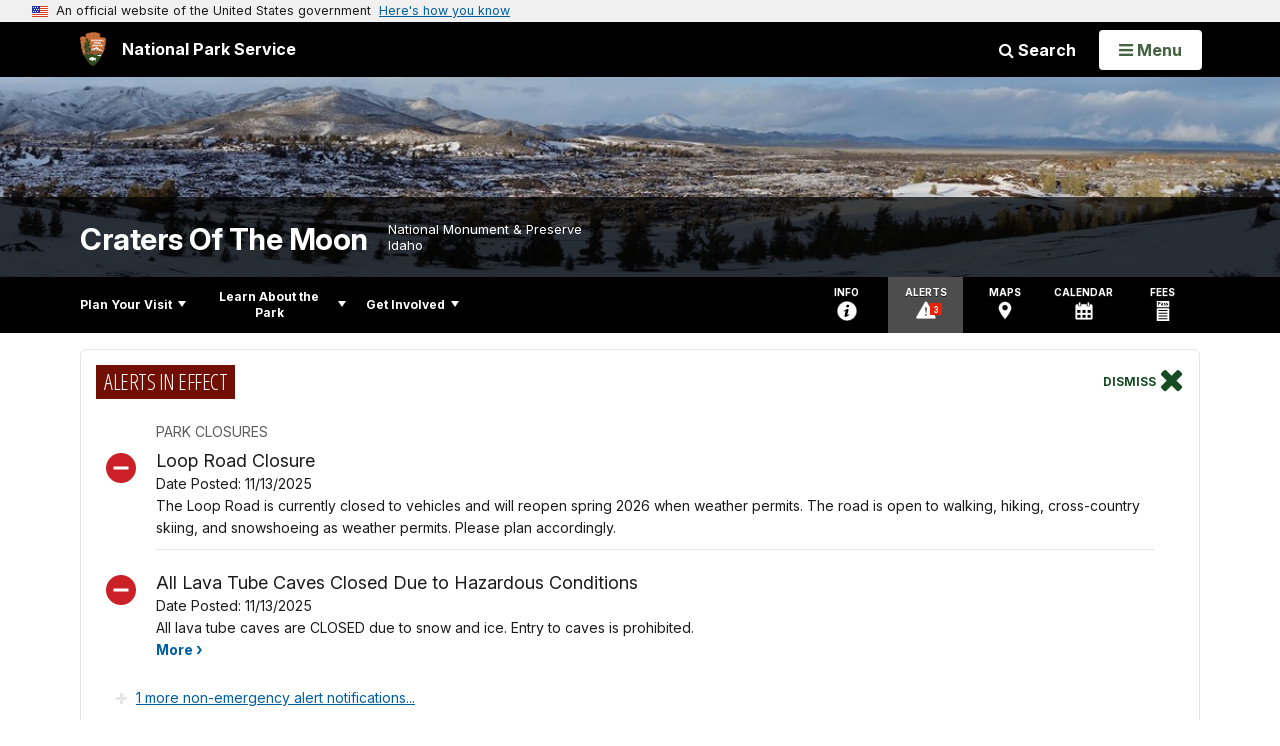

--- FILE ---
content_type: text/html;charset=UTF-8
request_url: https://www.nps.gov/crmo/learn/nature/reptiles.htm
body_size: 17183
content:
<!doctype html> <html lang="en" class="no-js"> <!-- Content Copyright National Park Service -->
<!-- JavaScript & DHTML Code Copyright &copy; 1998-2025, PaperThin, Inc. All Rights Reserved. --> <head> <meta content="IE=edge" http-equiv="X-UA-Compatible"> <title>Reptiles - Craters Of The Moon National Monument & Preserve (U.S. National Park Service)</title> <script>
var jsDlgLoader = '/crmo/learn/nature/loader.cfm';
var jsSiteResourceLoader = '/cs-resources.cfm?r=';
var jsSiteResourceSettings = {canCombine: false, canMinify: false};
</script>
<!-- beg (1) PrimaryResources -->
<script src="/ADF/thirdParty/jquery/jquery-3.6.js"></script><script src="/ADF/thirdParty/jquery/migrate/jquery-migrate-3.4.js"></script><script src="/commonspot/javascript/browser-all.js"></script>
<!-- end (1) PrimaryResources -->
<!-- beg (2) SecondaryResources -->
<!-- end (2) SecondaryResources -->
<!-- beg (3) StyleTags -->
<link rel="stylesheet" href="/common/commonspot/templates/assets/css/commonspotRTE.css" type="text/css" />
<!-- end (3) StyleTags -->
<!-- beg (4) JavaScript -->
<script>
<!--
var gMenuControlID = 0;
var menus_included = 0;
var jsSiteID = 1;
var jsSubSiteID = 3926;
var js_gvPageID = 120322;
var jsPageID = 120322;
var jsPageSetID = 0;
var jsPageType = 0;
var jsSiteSecurityCreateControls = 0;
var jsShowRejectForApprover = 1;
// -->
</script><script>
var jsDlgLoader = '/crmo/learn/nature/loader.cfm';
var jsSiteResourceLoader = '/cs-resources.cfm?r=';
var jsSiteResourceSettings = {canCombine: false, canMinify: false};
</script>
<!-- end (4) JavaScript -->
<!-- beg (5) CustomHead -->
<!-- override ParkSite from Standard Template-->
<meta charset="utf-8">
<link href="/common/commonspot/templates/images/icons/favicon.ico" rel="shortcut icon">
<meta http-equiv="Pragma" content="no-cache" />
<meta http-equiv="Expires" content="0" />
<meta name="viewport" content="width=device-width, initial-scale=1.0">
<!--[if gt IE 8]>
<script src="/common/commonspot/templates/assets/js/app.early.min.js?v=20230112"></script>
<link href="/common/commonspot/templates/assets/css/split-css/main.min.css?v=2rpz-n03cpj" media="screen, print" rel="stylesheet">
<link href="/common/commonspot/templates/assets/css/split-css/main-min-blessed1.css" media="screen, print" rel="stylesheet">
<![endif]-->
<!--[if lt IE 9]>
<script src="https://oss.maxcdn.com/libs/html5shiv/3.7.0/html5shiv.js"></script>
<script src="https://oss.maxcdn.com/libs/respond.js/1.4.2/respond.min.js"></script>
<script src="/common/commonspot/templates/assets/js/app.early.min.js?v=20230112"></script>
<link href="/common/commonspot/templates/assets/css/split-css/main.min.css?v=2rpz-n03cpj" media="screen, print" rel="stylesheet">
<link href="/common/commonspot/templates/assets/css/split-css/main-min-blessed1.css" media="screen, print" rel="stylesheet">
<![endif]-->
<!--[if !IE]> -->
<script src="/common/commonspot/templates/assets/js/app.early.min.js?v=20230112"></script>
<script src="/common/commonspot/templates/js/uswds/uswds-init.js"></script>
<link href="/common/commonspot/templates/assets/css/main.min.css?v=20230112" media="screen, print" rel="stylesheet">
<!-- <![endif]-->
<link href='//fonts.googleapis.com/css?family=Open+Sans:700,600,400|Open+Sans+Condensed:300,700' rel='stylesheet' type='text/css'>
<link rel="manifest" href="/manifest.json" crossorigin="use-credentials" />
<meta name="apple-itunes-app" content="app-id=1549226484, app-argument=https://apps.apple.com/us/app/national-park-service/id1549226484">
<style>
table#cs_idLayout2,
table#cs_idLayout2 > tbody,
table#cs_idLayout2 > tbody > tr,
table#cs_idLayout2 > tbody > tr >  td
{
display: block;
border-collapse:separate;
}
</style>
<script src='/common/commonspot/templates/js/federated-analytics-uav1.js?ver=true&agency=DOI&subagency=NPS&exts=rtf,odt,ods,odp,brf&dclink=true&enhlink=true' id='_fed_an_ua_tag'></script>
<meta property="og:type" content="website" />
<!-- not view page: /crmo/learn/nature/reptiles.htm -->
<meta property="og:title" content="Reptiles - Craters Of The Moon National Monument & Preserve (U.S. National Park Service)" />
<meta property="og:url" content="https://www.nps.gov/crmo/learn/nature/reptiles.htm" />
<!-- end (5) CustomHead -->
<!-- beg (6) TertiaryResources -->
<meta property="og:image" content="https://www.nps.gov/crmo/learn/nature/images/short-horned-lizard-NPS-photo-Laura-Thomas.jpg" /><meta property="og:image:height" content="1632" /><meta property="og:image:width" content="2213" /><meta property="og:image:alt" content="a small brown lizard with small spikes around the sides of its head and along its body" />
<!-- end (6) TertiaryResources -->
<!-- beg (7) authormode_inlinestyles -->
<link rel="stylesheet" type="text/css" href="/commonspot/commonspot.css" id="cs_maincss">
<!-- end (7) authormode_inlinestyles -->
</head><body class="ParkSite"><span role="navigation" aria-label="Top of page" id="__topdoc__"></span>
<section
class="usa-banner"
aria-label="Official website of the United States government"
>
<div class="usa-accordion">
<header class="usa-banner__header">
<div class="usa-banner__inner">
<div class="grid-col-auto">
<img
aria-hidden="true"
class="usa-banner__header-flag"
src="/common/commonspot/templates/assets/icon/us_flag_small.png"
alt=""
/>
</div>
<div class="grid-col-fill tablet:grid-col-auto" aria-hidden="true">
<p class="usa-banner__header-text">
An official website of the United States government
</p>
<p class="usa-banner__header-action">Here's how you know</p>
</div>
<button
type="button"
class="usa-accordion__button usa-banner__button"
aria-expanded="false"
aria-controls="gov-banner-default"
>
<span class="usa-banner__button-text">Here's how you know</span>
</button>
</div>
</header>
<div
class="usa-banner__content usa-accordion__content"
id="gov-banner-default"
>
<div class="grid-row grid-gap-lg">
<div class="usa-banner__guidance tablet:grid-col-6">
<img
class="usa-banner__icon usa-media-block__img"
src="/common/commonspot/templates/assets/icon/icon-dot-gov.svg"
role="img"
alt=""
aria-hidden="true"
/>
<div class="usa-media-block__body">
<p>
<strong>Official websites use .gov</strong><br />A
<strong>.gov</strong> website belongs to an official government
organization in the United States.
</p>
</div>
</div>
<div class="usa-banner__guidance tablet:grid-col-6">
<img
class="usa-banner__icon usa-media-block__img"
src="/common/commonspot/templates/assets/icon/icon-https.svg"
role="img"
alt=""
aria-hidden="true"
/>
<div class="usa-media-block__body">
<p>
<strong>Secure .gov websites use HTTPS</strong><br />A
<strong>lock</strong> (
<span class="icon-lock"
><svg
xmlns="http://www.w3.org/2000/svg"
width="52"
height="64"
viewBox="0 0 52 64"
class="usa-banner__lock-image"
role="img"
aria-labelledby="banner-lock-description-default"
focusable="false"
>
<title id="banner-lock-title-default">Lock</title>
<desc id="banner-lock-description-default">Locked padlock icon</desc>
<path
fill="#000000"
fill-rule="evenodd"
d="M26 0c10.493 0 19 8.507 19 19v9h3a4 4 0 0 1 4 4v28a4 4 0 0 1-4 4H4a4 4 0 0 1-4-4V32a4 4 0 0 1 4-4h3v-9C7 8.507 15.507 0 26 0zm0 8c-5.979 0-10.843 4.77-10.996 10.712L15 19v9h22v-9c0-6.075-4.925-11-11-11z"
/>
</svg> </span
>) or <strong>https://</strong> means you've safely connected to
the .gov website. Share sensitive information only on official,
secure websites.
</p>
</div>
</div>
</div>
</div>
</div>
</section>
<!--googleoff: index-->
<div tabindex="-1" id="beforeSkipLinks" ></div>
<div class="skip-links" aria-label="short-cut links" role="navigation">
<ul>
<li><a href="#GlobalNav-toggle" aria-label="Skip to global NPS navigation">Skip to global NPS navigation</a></li>
<li><a href="#LocalNav-desktop-nav" aria-label="Skip to this park navigation">Skip to this park navigation</a></li>
<li><a href="#main" aria-label="Skip to the main content">Skip to the main content</a></li>
<li><a href="#ParkFooter" aria-label="Skip to this park information section">Skip to this park information section</a></li>
<li><a href="#GlobalFooter" aria-label="Skip to the footer section">Skip to the footer section</a></li>
</ul>
</div>
<!--googleon: index-->
<!--googleoff: index-->
<div class="AnniversaryBanner" id="anniversary_banner" data-sitecode="crmo" data-sitetype="park"></div>
<div class="PromoBanner"></div>
<!--googleon: index-->
<!--googleoff: index-->
<div class="GlobalHeader usaGlobalHeader" role="banner">
<div class="GlobalHeader__Navbar container">
<a class="GlobalHeader__Branding me-auto link-white" href="/">
<img src="/theme/assets/dist/images/branding/logo.png"
alt=""
width="80"
height="106"
class="GlobalHeader__Branding__Arrowhead img-fluid">
<span class="GlobalHeader__Branding__Text">
National Park Service
</span>
</a>
<a href="#GlobalFooterSearchInput"
class="GlobalHeader__FooterSearchLink js-scrollTo link-white">
<i class="fa fa-search"></i>
<span class="visually-hidden">Search</span>
</a>
<form id="GlobalHeaderSearch"
class="GlobalHeader__Search"
action="/search/"
method="GET"
role="search">
<button type="button"
data-bs-toggle="collapse"
data-bs-target="#GlobalHeaderSearchCollapse"
aria-expanded="false"
aria-controls="GlobalHeaderSearchCollapse">
<i class="fa fa-search"></i>
Search
</button>
<div id="GlobalHeaderSearchCollapse"
class="collapse collapse-horizontal"
role="presentation">
<div>
<input class="form-control me-2"
type="text"
autocomplete="off"
name="query"
placeholder="Keyword Search"
required
aria-label="Search text">
<div class="GlobalSearch-suggestions"></div>
<button class="usa-button usa-button--outline usa-button--inverse me-2" data-scope="site" type="submit">
This Site
</button>
<button class="usa-button usa-button--outline usa-button--inverse" data-scope="all" type="submit">
All NPS
</button>
</div>
</div>
<input type="hidden"
name="sitelimit"
value="www.nps.gov/crmo">
<input type="hidden" name="affiliate" value="nps">
</form>
</div>
<nav id="GlobalNav" class="GlobalNav">
<h1 id="GlobalNavButtonContainer" class="usaGlobalNavButtonContainer">
<button type="button"
id="GlobalNav-toggle"
class="usa-button usa-button--inverse-fill"
data-bs-toggle="collapse"
data-bs-target="#GlobalNavCollapse"
aria-controls="GlobalNavCollapse"
aria-expanded="false"
aria-label="Open Menu">
<span class="GlobalNav__Toggle__Text GlobalNav__Toggle__Text--closed">
<i class="fa fa-bars"></i>
<span class="visually-hidden">Open</span>
Menu
</span>
<span class="GlobalNav__Toggle__Text GlobalNav__Toggle__Text--open">
<i class="fa fa-close"></i>
Close
<span class="visually-hidden">Menu</span>
</span>
</button>
</h1>
<div id="GlobalNavCollapse" class="collapse">
<div class="container">
<p class="GlobalNav__LanguageInfo">
</p>
<h2 class="GlobalNav__SectionHeading GlobalNav__SectionHeading--green" hidden>
Explore This Park
</h2>
<ul id="GlobalNavListLocal" class="GlobalNav__List" hidden></ul>
<h2 class="GlobalNav__SectionHeading GlobalNav__SectionHeading--blue">
Explore the National Park Service
</h2>
<ul id="GlobalNavList" class="GlobalNav__List"></ul>
</div>
</div>
</nav>
</div>
<!--googleon: index-->
<div id="myModal" class="modal refreshableModal" tabindex="-1" aria-labelledby="exitModalLabel" aria-hidden="true">
<div class="modal-dialog">
<div class="modal-content">
<div class="modal-header">
<h2 class="modal-title visually-hidden" id="exitModalLabel">Exiting nps.gov</h2>
<button type="button" class="btn-close" data-bs-dismiss="modal" aria-label="Close"></button>
</div>
<div class="modal-body"></div>
<div class="modal-footer">
<button type="button" class="btn btn-secondary" data-bs-dismiss="modal">Cancel</button>
</div>
</div>
</div>
</div>
<div id="cs_control_481716" class="cs_control CS_Element_Schedule"><div  title="" id="CS_Element_BannerContainer"><div id="gridRow_1_1_481716" class="cs_GridRow"><div id="gridCol_1_1_1_1_481716" class="cs_GridColumn"><div id="cs_control_830326" class="cs_control CS_Element_CustomCF"><div id="CS_CCF_120322_830326">
<script>
window.addEventListener('load', (event) => {
NPS.utility.updateBannerImageFromJSON( "crmo" );
});
</script>
<header id="HERO" class="Hero Hero--Ribbon -secondary">
<div id="HeroBanner" class="HeroBanner ">
<div class="HeroBanner__TitleContainer">
<div class="container">
<a href="&#x2f;crmo&#x2f;"
class="HeroBanner__Title"
>Craters Of The Moon</a>
<div class="HeroBanner__Subtitle" role="presentation">
<span class="Hero-designation" >National Monument & Preserve</span>
<span class="Hero-location" >
Idaho
</span>
</div>
</div>
</div>
<div class="picturefill-background"
role="img"
style="background-image: url('/common/uploads/banner_image/pwr/secondary/F3516778-D6A7-9B48-1C14694D63326251.jpg?mode=crop&quality=90&width=1024&height=200');background-position 50% 0%;" aria-label="Snow dusts a lava landscape. ">
<span data-src="/common/uploads/banner_image/pwr/secondary/F3516778-D6A7-9B48-1C14694D63326251.jpg?mode=crop&quality=90&width=1200&height=200"
data-media="(min-width: 1024px)"></span>
<span data-src="/common/uploads/banner_image/pwr/secondary/F3516778-D6A7-9B48-1C14694D63326251.jpg?mode=crop&quality=90&width=2400&height=400"
data-media="(min-width: 1024px) and (min-resolution: 144dppx)"></span>
<span data-src="/common/uploads/banner_image/pwr/secondary/F3516778-D6A7-9B48-1C14694D63326251.jpg?mode=crop&quality=90&width=2400&height=400"
data-media="(min-width: 1024px) and (-webkit-min-device-pixel-ratio: 1.5)"></span>
<span data-src="/common/uploads/banner_image/pwr/secondary/F3516778-D6A7-9B48-1C14694D63326251.jpg?mode=crop&quality=90&width=2400&height=400"
data-media="(min-width: 1440px)"></span>
</div>
</div>
</header>
</div></div><div id="cs_control_481855" class="cs_control CS_Element_CustomCF"><div id="CS_CCF_120322_481855"> </div></div></div></div></div></div>
<div id="Park-header">
<div class="container">
<div class="pull-left">
<!--googleoff: index-->
<nav id="LocalNav-desktop-nav" role="navigation">
<div id="cs_control_699042" class="cs_control CS_Element_CustomCF"><div id="CS_CCF_120322_699042"><div id="cs_control_481717" class="cs_control CS_Element_Custom"><!-- _CSDPFID=120322|120322=_CSDPFID -->
<style type="text/css">
div.ColumnMain #npsNav h2 { display:none }
</style>
<!-- nav -->
<!--googleoff: index-->
<div id="npsNav" class="733A906C-B67F-6676-BBA6B82666C4F461">
<ul id="LocalNav" class="sm sm-nps"></ul>
</div>
<!--googleon: index-->
<script>
jQuery(document).ready(function() {
NPS.display.outputNav('/crmo','/crmo/learn/nature/reptiles.htm','read');
});
</script>
</div></div></div>
</nav>
<!--googleon: index-->
<script>
(function ($) {
// Hide park home
$("#LocalNav-desktop-nav ul li a:contains('Park Home')")
.parent()
.hide();
// Hide park home
$("li#LocalNav-mobile ul li a:contains('Park Home')")
.parent()
.hide();
$("ul#LocalNav > li > a")
.wrap("<div class='top-lvl-item-container'>")
.wrap("<div class='top-lvl-item'>");
})(jQuery);
</script>
</div>
<!--googleoff: index-->
<div class="Utility-nav">
<div id="UtilityNav" class="UtilityNav" role="navigation">
<ul>
<li>
<a href="/crmo/planyourvisit/basicinfo.htm">
<span class="UtilityNav-text">Info</span>
<svg class="icon"
role="presentation"
focusable="false">
<use xmlns:xlink="http://www.w3.org/1999/xlink" xlink:href="/common/commonspot/templates/assets/sprite.symbol.svg#info" />
</svg>
</a>
</li>
<li class="UtilityNav__Alerts">
<a href="/crmo/planyourvisit/conditions.htm">
<span class="UtilityNav-text">Alerts</span>
<span class="UtilityNav-badge"></span>
<svg class="icon"
role="presentation"
focusable="false">
<use xmlns:xlink="http://www.w3.org/1999/xlink" xlink:href="/common/commonspot/templates/assets/sprite.symbol.svg#alert" />
</svg>
</a>
</li>
<li>
<a href="/crmo/planyourvisit/maps.htm">
<span class="UtilityNav-text">Maps</span>
<svg class="icon"
role="presentation"
focusable="false">
<use xmlns:xlink="http://www.w3.org/1999/xlink" xlink:href="/common/commonspot/templates/assets/sprite.symbol.svg#location" />
</svg>
</a>
</li>
<li>
<a href="/crmo/planyourvisit/calendar.htm">
<span class="UtilityNav-text">Calendar</span>
<svg class="icon"
role="presentation"
focusable="false">
<use xmlns:xlink="http://www.w3.org/1999/xlink" xlink:href="/common/commonspot/templates/assets/sprite.symbol.svg#calendar" />
</svg>
</a>
</li>
<li>
<a href="/crmo/planyourvisit/fees.htm">
<span class="UtilityNav-text">Fees</span>
<svg class="icon"
role="presentation"
focusable="false">
<use xmlns:xlink="http://www.w3.org/1999/xlink" xlink:href="/common/commonspot/templates/assets/sprite.symbol.svg#fee-22" />
</svg>
</a>
</li>
</ul>
</div>
</div>
<!--googleon: index-->
</div>
</div>
<div class="container">
<div id="AlertsNotification"
aria-label="Alerts Notification"
data-site-code="crmo"
role="dialog"
class="AlertsNotification">
<div class="AlertsNotification__Status visually-hidden" aria-live="polite" role="status">Loading alerts</div>
<div class="collapse">
<div class="AlertsNotification__Panel">
<div class="AlertsNotification__Header">
<h2 id="AlertsNotificationHeading" class="Tag">Alerts In Effect</h2>
<button type="button" class="AlertsNotification__DismissButton" aria-label="Dismiss">
Dismiss
<i class="fa fa-times"></i>
</button>
<span class="hr clearfix"></span>
</div>
<div id="AlertsNotificationBody" class="AlertsNotification__Body">
<div class="AlertsNotification__MoreLinkContainer">
<i class="fa fa-plus"></i>
<a id="AlertsNotificationMoreLink"
class="AlertsNotification__MoreLink"
href="/crmo/planyourvisit/conditions.htm"
tabindex="-1">
more information on current conditions...
</a>
</div>
</div>
<div class="AlertsNotification__Footer">
<ul class="usa-button-group">
<li class="usa-button-group__item">
<button class="AlertsNotification__DismissButton usa-button usa-button--outline"
type="button"
aria-label="Dismiss Alerts Notification">
Dismiss
</button>
</li>
<li class="usa-button-group__item">
<a href="/crmo/planyourvisit/conditions.htm"
class="usa-button usa-button--outline">View all alerts</a>
</li>
</ui>
</div>
</div>
</div>
</div>
</div>
<script type="text/javascript">
jQuery(document).ready(function() {
setTimeout( function() {
NPS.display.showAdminTools( 0 );
} ,10);
});
</script>
<div id="main" role="main" class="MainContent">
<style>
#modal-contact-us .modal-body { padding-top: 0px; }
.modal-header { border:none; }
</style>
<div class="modal fade" id="modal-contact-us" tabindex="-1" aria-labelledby="modal-contact-us-label">
<div class="modal-dialog">
<div class="modal-content">
<div class="modal-header">
<h4 class="modal-title visually-hidden" id="modal-contact-us-label">Contact Us</h4>
<button type="button" class="btn-close" data-bs-dismiss="modal" aria-label="Close"></button>
</div>
<div class="modal-body">
<iframe frameborder="0" id="modal-contact-us-iframe" width="100%" height="100%" title="Contact Us"></iframe>
</div>
</div>
</div>
</div>
<div id="adminTools"></div>
<div class="container">
<div class="ColumnGrid row">
<!--googleoff: index-->
<div class="container">
<nav class="usa-breadcrumb" aria-label="Breadcrumbs" style="display: none;">
<ol id="breadcrumbs" class="usa-breadcrumb__list"></ol>
</nav>
</div>
<!--googleon: index-->
<div class="ColumnMain col-sm-12">
<div class="ContentHeader text-content-size">
<h1 class="page-title">Reptiles</h1>
</div>
<div class="row">
<div class="col-sm-12">
<div id="cs_control_2" class="cs_control CS_Element_Layout"><table id="cs_idLayout2" cellpadding="0" cellspacing="0" class="CS_Layout_Table" width="100%" summary=""><tr class="CS_Layout_TR"><td id="cs_idCell2x1x1" class="CS_Layout_TD" width="100%">
<div id="cs_control_120323" class="cs_control CS_Element_Custom"><style>blockquote {border-left: 5px solid #fff;}</style>
<div class="Component ArticleTextGroup TextWrapped clearfix">
<figure class="-right">
<picture>
<source type="image/webp" srcset="/crmo/learn/nature/images/short-horned-lizard-NPS-photo-Laura-Thomas.jpg?maxwidth=650&autorotate=false&quality=78&format=webp">
<img alt="a small brown lizard with small spikes around the sides of its head and along its body" src="/crmo/learn/nature/images/short-horned-lizard-NPS-photo-Laura-Thomas.jpg?maxwidth=650&autorotate=false" title="Short-horned lizard"  >
</picture>
<figcaption>Lizards found in the park such as the short-horned lizard are small in size. <p class="figcredit">NPS Photo / Laura Thomas</p></figcaption>
</figure><!-- floating-image alignment  -->
<p>When thinking of desert animals, reptiles often come to mind first. 13 species of reptiles (seven snakes and six lizards) are found at Craters of the Moon. Although often not appreciated and sometimes feared, they play an important role in the high desert ecosystem. Both lizards and snakes help control insect and rodent populations and also serve as potential meals for <a href="/crmo/learn/nature/birds.htm" id="CP___PAGEID=120309,birds.htm,3926|">birds</a>, <a href="/crmo/learn/nature/mammals.htm" id="CP___PAGEID=120317,mammals.htm,3926|">mammals</a>, and larger reptiles.<br />
<br />
All reptiles are cold-blooded, or “ectothermic,” regulating body temperature through its environment rather than internally. A reptile’s metabolic rate is very low, but so are its energy needs. Since keeping warm in the desert does not require much work, reptiles are well adapted to this <a href="/crmo/learn/nature/environmentalfactors.htm" id="CP___PAGEID=120170,environmentalfactors.htm,3926|">environment</a>. The little energy they do generate can be used for reproduction and finding food instead of heating and cooling. Of course, there are limitations to this type of adaptation. Since they cannot pant or sweat, reptiles are not able to endure extremely high temperatures without shade. They also cannot endure freezing temperatures. When it is cold, they hibernate or become inactive.<br />
<br />
Summer visitors to Craters of the Moon can see lizards from many of the trails. Reptiles are the most active once the sun heats the black basalt and increases their body temperatures. They are usually visible sunbathing on rocks or chasing insects with their lightning-quick reflexes. Lizards found here include two species of horned lizard, the sagebrush lizard, and the Western skink.<br />
<br />
Most of the snakes found at Craters of the Moon are harmless and nocturnal. The Western or prairie rattlesnake is rarely seen and mostly active at night. Although venomous, these snakes are not aggressive and usually avoid confrontation if given plenty of space. Gopher snakes are the most common snake seen in the park and are often mistaken for rattlesnakes due to their similar appearance. Both young and adult gopher snakes will mimic rattlesnake behavior when threatened. This even includes vibrating their tails in dead leaves to create a rattling noise.<br />
<br />
As with all park wildlife, remember to respect an animal's space and appreciate them from a distance. Do not handle wildlife.</p>
</div></div>
<div id="cs_spacer_6221535" class="CS_Layout_SpacingHeight" style="line-height:1;"> </div>
<div id="cs_control_6221535" class="cs_control CS_Element_Custom">
<link rel="stylesheet" type="text/css" href="//irmafiles.nps.gov/IRMARestWidgets/css/npspecies.css" media="all" />
<style>
input:focus,
button:focus,
select:focus,
td.npsCategory:focus,
td.npsOrder:focus,
td.npsFamily:focus,
td.npsScientificName:focus,
td.npsCommonNames:focus,
td.npsOccurrence:focus,
td.npsOccurrenceTags:focus,
td.npsAbundance:focus,
td.npsNativeness:focus {
outline: none;
-webkit-box-shadow: inset 0px 0px 5px 1px #916800;
-moz-box-shadow:    inset 0px 0px 5px 1px #916800;
box-shadow:         inset 0px 0px 5px 1px #916800;
}
a:focus {
outline: none;
-webkit-box-shadow: 0px 0px 5px 1px #916800;
-moz-box-shadow:    0px 0px 5px 1px #916800;
box-shadow:         0px 0px 5px 1px #916800;
}
#flying-focus {
position: absolute;
margin: 0;
background: transparent;
-webkit-transition-property: left, top, width, height;
transition-property: left, top, width, height;
-webkit-transition-timing-function: cubic-bezier(0,1,0,1);
transition-timing-function: cubic-bezier(0,1,0,1);
visibility: hidden;
pointer-events: none;
box-shadow: 0 0 2px 3px #916800, 0 0 2px #916800 inset; border-radius: 2px;
}
#flying-focus.flying-focus_visible {
visibility: visible;
z-index: 9999;
}
.flying-focus_target {
outline: 2px solid #916800 !important;
}
/* https://stackoverflow.com/questions/71074/how-to-remove-firefoxs-dotted-outline-on-buttons-as-well-as-links/199319 */\
.flying-focus_target::-moz-focus-inner {
border: 0 !important;
}
/* Replace it with @supports rule when browsers catch up */
@media screen and (-webkit-min-device-pixel-ratio: 0) {
#flying-focus {
box-shadow: none;
outline: 5px auto #916800;
outline-offset: -3px;
}
}
</style>
<script src="/common/commonspot/templates/js/flying-focus.js"></script>
<script src="//irmafiles.nps.gov/IRMARestWidgets/npsWidgetDSGlobals.js"></script>
<script src="//irmafiles.nps.gov/IRMARestWidgets/npsWidgetNPSpecies.js"></script>
<style>
.npspeciesDiv {
clear: both;
margin: 0 0 10px 0;
width: 100%;
overflow: auto;
}
.npspeciesDiv h3{
float: left;
margin: 0;
}
#npsNPSpeciesDisplay {
width: 100%;
}
#srchCategory, #srchPark {
/* JBF - centennial mods to select box styles */
max-width: 200px;
display:inline;
margin-left:15px;
}
</style>
<div aria-labelledby="modal-definitions-label" class="modal" id="modal-definitions" role="dialog">
<div class="modal-dialog">
<div class="modal-content">
<div class="modal-header">
<button aria-hidden="true" class="close" data-dismiss="modal" type="button">×</button>
<h4 class="sr-only" id="modal-definitions-label">Species Attribute Definitions</h4>
</div>
<div class="modal-body" style="overflow: auto">
<h3>Definitions</h3>
<p><strong>Occurrence</strong></p>
<p>Occurrence values are defined below. One or more <a class="linktext" href="#OccurrenceTags">Occurrence Tags</a> may be associated with each Occurrence value.</p>
<p><strong style="color: #5E7630;">Present:</strong> Species occurs in park; current, reliable evidence available.</p>
<p><strong style="color: #5E7630;">Probably Present:</strong> High confidence species occurs in park but current, verified evidence needed.</p>
<p><strong style="color: #5E7630;">Unconfirmed:</strong> Species is attributed to park but evidence is weak or absent.</p>
<p><strong style="color: #5E7630;">Not In Park:</strong> Species is not known to occur in park.</p>
<hr>
<p><strong><a name="OccurrenceTags"></a>Occurrence Tags</strong></p>
<p><strong style="color: #5E7630;">Adjacent:</strong> Species is known to occur in areas near to or contiguous with park boundaries.</p>
<p><strong style="color: #5E7630;">False Report:</strong> Species was reported to occur within the park, but current evidence indicates the report was based on misidentification, a taxonomic concept no longer accepted, or other similar problem of error or interpretation.</p>
<p><strong style="color: #5E7630;">Historical:</strong> Species' historical occurrence in park is documented. Assigned based on judgment as opposed to determination based on age of the most recent evidence.</p>
<hr>
<p><strong>Abundance</strong></p>
<p><strong style="color: #5E7630;">Abundant:</strong> </p>
<ul class="listno-bullet">
<li class="listtext"><strong>Animals:</strong> May be seen daily, in suitable habitat and season, and counted in relatively large numbers.</li>
<li class="listtext"><strong>Plants:</strong> Large number of individuals; wide ecological amplitude or occurring in habitats covering a large portion of the park.</li>
</ul>
<p><strong style="color: #5E7630;">Common:</strong> </p>
<ul class="listno-bullet">
<li class="listtext"><strong>Animals:</strong> May be seen daily, in suitable habitat and season, but not in large numbers.</li>
<li class="listtext"><strong>Plants:</strong> Large numbers of individuals predictably occurring in commonly encountered habitats but not those covering a large portion of the park.</li>
</ul>
<p><strong style="color: #5E7630;">Uncommon:</strong> </p>
<ul class="listno-bullet">
<li class="listtext"><strong>Animals:</strong> Likely to be seen monthly in appropriate habitat and season. May be locally common.</li>
<li class="listtext"><strong>Plants:</strong> Few to moderate numbers of individuals; occurring either sporadically in commonly encountered habitats or in uncommon habitats.</li>
</ul>
<p><strong style="color: #5E7630;">Rare:</strong> </p>
<ul class="listno-bullet">
<li class="listtext"><strong>Animals:</strong> Present, but usually seen only a few times each year.</li>
<li class="listtext"><strong>Plants:</strong> Few individuals, usually restricted to small areas of rare habitat.</li>
</ul>
<p><strong style="color: #5E7630;">Occasional:</strong> </p>
<ul class="listno-bullet">
<li class="listtext"><strong>Animals:</strong> Occurs in the park at least once every few years, varying in numbers, but not necessarily every year.</li>
<li class="listtext"><strong>Plants:</strong> Abundance variable from year to year (e.g., desert plants).</li>
</ul>
<p><strong style="color: #5E7630;">Unknown:</strong> Abundance unknown</p>
<hr>
<p><strong>Nativeness</strong></p>
<p><strong style="color: #5E7630;">Native:</strong> Species naturally occurs in park or region.</p>
<p><strong style="color: #5E7630;">Non-native:</strong> Species occurs on park lands as a result of deliberate or accidental human activities.</p>
<p><strong style="color: #5E7630;">Unknown:</strong> Nativeness status is unknown or ambiguous.</p>
</div>
</div>
</div>
</div>
<div aria-labelledby="modal-differences-label" class="modal" id="modal-differences" role="dialog">
<div class="modal-dialog">
<div class="modal-content">
<div class="modal-header">
<button aria-hidden="true" class="close" data-dismiss="modal" type="button">×</button>
<h4 class="sr-only" id="modal-differences-label">List Differences</h4>
</div>
<div class="modal-body" style="overflow: auto">
<p>The <strong style="color: #5E7630;">Checklist</strong> contains only those species that are designated as "present" or "probably present" in the park.</p>
<p>The <strong style="color: #5E7630;">Full List</strong> includes all the checklist species in addition to species that are unconfirmed, historically detected, or incorrectly reported as being found in the park. The full list also contains species that are "in review" because their status in the park hasn't been fully determined. Additional details about the status of each species is included in the full list.</p>
<p>The checklist will almost always contain fewer species than the full list.</p>
</div>
</div>
</div>
</div>
<div class="npspeciesDiv">
<h3>Select a Park:</h3>
<select class="form-control" id="srchPark" tabindex="1">
<option value="CRMO" selected>Craters Of The Moon National Monument & Preserve</option>
</select>
</div>
<div class="npspeciesDiv">
<h3>Select a Species Category (optional): </h3>
<select class="form-control" id="srchCategory" tabindex="2">
<option value="Amphibian,Bird,Fish,Mammal,Reptile,Vascular Plant" selected="selected"> All </option>
<option value="Amphibian" > Amphibians </option>
<option value="Bird" > Birds </option>
<option value="Fish" > Fish </option>
<option value="Mammal" > Mammals </option>
<option value="Reptile" > Reptiles </option>
<option value="Vascular Plant" > Vascular Plants </option>
</select>
</div>
<div class="npspeciesDiv">
<button class="btn btn-primary" id="srchCheckButton" type="button" name="checklist" alt="List of species that are present or probably present in the park" title="List of species that are present or probably present in the park" tabindex="3">Get Checklist</button>
<button class="btn btn-primary"  id="srchDetailButton" type="button" name="fulllist" alt="Includes species that are on the checklist, species that are unconfirmed or in review, and additional status information" title="Includes species that are on the checklist, species that are unconfirmed or in review, and additional status information" tabindex="4">Get Full List</button>
<a href="#" class="modalDifferences" id="modalDifferences" tabindex="5">List Differences</a>
</div>
<div class="npspeciesDiv">
<p><span id="npsSpeciesTableLoaded"></span><a href="#" class="modalDefinitions" id="modalDefinitions" style="display:none;" tabindex="6">Species attribute definitions</a></p>
<div id="npsAjaxStatusDisplay"><em class="Formula">Search results will be displayed here.</em></div>
<div id="npsNPSpeciesDisplay" class="table-wrapper"></div>
<p><br>Visit <a href="https://irma.nps.gov/NPSpecies/" id="NPSpeciesLink" target="_blank" tabindex="6">NPSpecies</a> for more comprehensive information and advanced search capability. Have a suggestion or comment on this list? <a href="https://irma.nps.gov/NPSpecies/Suggest" id="NPSpeciesContactLink" target="_blank" tabindex="7">Let us know</a>.</p>
</div>
<script type="text/javascript">
jQuery(document).ready(function () {
jQuery('#srchCheckButton').click(function () {
// Now set up the configuration options for the widget:
var config = new npswidgets.NPSpeciesConfig(this.name);
config.IncludeTooltip = false;
// all available columns for NPSpecies checklist widget results
// set to true to see column - set to false to hide column
config.IncludeSpeciesId = false;
config.IncludeUnitCode = false;
config.IncludeCategory = true;
config.IncludeOrder = true;
config.IncludeFamily = true;
config.IncludeTaxaCode = false;
config.IncludeSciName = true;
config.IncludeCommonName = true;
config.IncludeSynonyms = true;
config.IncludeOccurrence = true;
config.IncludeOccurrenceTags = true;
executeSearch(config);
disableSubmitButtons();
});
jQuery('#srchDetailButton').click(function () {
// Now set up the configuration options for the widget:
var config = new npswidgets.NPSpeciesConfig(this.name);
config.IncludeTooltip = false;
// all available columns for NPSpecies full list with details widget results
// set to true to see column - set to false to hide column
config.IncludeSpeciesId = false;
config.IncludeUnitCode = false;
config.IncludeCategory = true;
config.IncludeOrder = true;
config.IncludeFamily = true;
config.IncludeTaxaCode = false;
config.IncludeSciName = true;
config.IncludeCommonName = true;
config.IncludeSynonyms = true;
config.IncludeOccurrence = true;
config.IncludeOccurrenceTags = true;
config.IncludeAbundance = true;
config.IncludeNativeness = true;
config.IncludeNativenessTags = false;
config.IncludeRecordStatus = false;
config.IncludeNPSTags = false;
config.IncludeParkTags = false;
config.IncludeReferences = false;
config.IncludeObservations = false;
config.IncludeVouchers = false;
config.IncludeTEStatus = false;
config.IncludeStateStatus = false;
config.IncludeOzoneStatus = false;
config.IncludeGRank = false;
config.IncludeSRank = false;
executeSearch(config);
disableSubmitButtons();
});
function disableSubmitButtons(){
// disable the submit buttons
jQuery('#srchCheckButton').prop('disabled', true);
jQuery('#srchDetailButton').prop('disabled', true);
// log it: console.log('Disabled #srchCheckButton & #srchDetailButton');
}
function enableSubmitButtons(){
// enable the submit buttons
jQuery('#srchCheckButton').prop('disabled', false);
jQuery('#srchDetailButton').prop('disabled', false);
// log it: console.log('Enabled #srchCheckButton & #srchDetailButton');
}
function executeSearch(config) {
// the targetElement value below must match the div id value on the page above
var targetElement = jQuery('#npsNPSpeciesDisplay');
// the statusElement value below must match the div id value on the page above
var statusElement = jQuery('#npsAjaxStatusDisplay');
// Before we call REST, which is an asynchronous operation,
// provide some indication to the user that data is loading from a remote source;
// (The global ajax event handlers will hide it when the ajax call has completed).
targetElement.html('');
// log it: console.log('target div length: ' + targetElement.html().length);
statusElement.html('<em class="Formula">Loading results...</em>').show();
// Get the search text from the input box, or if empty, use 'elk romo' as a sample default.
var srchPark = jQuery('#srchPark').val().toUpperCase();
var srchCategory = jQuery('#srchCategory').val();
if (!srchCategory) {
srchCategory = '';
jQuery('#srchCategory').val(srchCategory);
}
// sort order for widget results
var sortList = 'cofs';
config.Park = srchPark;
config.Category = srchCategory;
config.SortOrder = sortList;
// And invoke the operation which will execute the REST query and
// format the results into a NPSpecies area
npswidgets.SetNPSpeciesHtml(targetElement, config, statusElement);
// console.log('Executing Search ...');
checkContainer();
}
function checkContainer () {
if(jQuery('#npsNPSpeciesDisplay').html().length > 0){
// console.log('Search Results Loaded');
// enable the submit buttons
enableSubmitButtons();
// if the data has loaded into the widget, let's show the link
jQuery('#modalDefinitions').show();
// add class to the buttons at the top
jQuery('#npsSpeciesPDF, #npsSpeciesDownload').addClass('btn btn-primary');
// focus on the table's first span
jQuery('#npsSpeciesTableLoaded').attr('tabindex', 6);
jQuery('#npsSpeciesTableLoaded').focus();
// add tabindex to the table's buttons
i = 7;
jQuery('.npsSpeciesTable-control button').each(
// start tab order starting at
function () {
jQuery(this).attr('tabindex', i);
// incriment counter
i=i+1;
}
);
startIndex = i;
// console.log('start index = '+startIndex);
// add tabindex to the table body
//jQuery('.npsSpeciesTable-body').attr('tabindex', i+1);
// hack the tab order for 508 compliance
jQuery('.npsSpeciesTable-body td').each(
function () {
jQuery(this).attr('tabindex', i);
i=i+1;
}
);
endIndex = i;
// console.log('start index = '+endIndex);
gridColumns = jQuery('.npsSpeciesTable-header td').length;
// console.log('grid columns: '+gridColumns);
// do something with the esc and arrow keys if navigating in the table.
jQuery('.npsSpeciesTable-body').keydown(function(e) {
focusIndex = jQuery("*:focus").attr('tabindex');
// console.log('focus index: '+focusIndex);
// Get Checklist = 7 columns
// Get Full List = 9 columns
// left arrow pressed
if (e.which == 37){
e.preventDefault();
// console.log('left arrow pressed');
// call arrow responder function
arrowResponder(parseInt(startIndex), parseInt(endIndex), parseInt(focusIndex)-1);
}
// up arrow pressed
if (e.which == 38){
e.preventDefault();
// console.log('up arrow pressed');
arrowResponder(parseInt(startIndex), parseInt(endIndex), parseInt(focusIndex)-parseInt(gridColumns));
}
// right arrow pressed
if (e.which == 39){
e.preventDefault();
// console.log('right arrow pressed');
arrowResponder(parseInt(startIndex), parseInt(endIndex), parseInt(focusIndex)+1);
}
// down arrow pressed
if (e.which == 40){
e.preventDefault();
// console.log('down arrow pressed');
arrowResponder(parseInt(startIndex), parseInt(endIndex), parseInt(focusIndex)+parseInt(gridColumns));
}
// escape key pressed
if (e.which == 27){
e.preventDefault();
// esc should remove you from the table and focus on the first link below it
// console.log('esc key pressed');
if (e.shiftKey){
jQuery('[tabindex=6]').focus();
}else{
jQuery('[tabindex='+i+']').focus();
}
}
if (e.which == 13){
e.preventDefault();
// enter key should double as a click key on tables with links
// are we in a table cell with a link?
if(jQuery('.npsScientificName').is(':focus')) {
window.open(jQuery('[tabindex='+focusIndex+'] a.npsSpeciesLink').attr('href'), '_blank');
}
}
});
function arrowResponder(sIndex, eIndex, fIndex){
// make sure we are dealing with integers (again)
minInt = parseInt(sIndex);
maxInt = parseInt(eIndex);
requestInt = parseInt(fIndex)
// left, right, up or down doesn't matter
// what does matter is if the requested tabindex value (fIndex) lies between the start index (sIndex) and end index (eIndex)
if (requestInt >= minInt && requestInt < maxInt){
// value falls within range, focus there!
jQuery('[tabindex='+requestInt+']').focus();
}
}
// arrow keys should move focus logically
// change tabindex for the trailing links below the table
jQuery('#NPSpeciesLink').attr('tabindex', i);
jQuery('#NPSpeciesContactLink').attr('tabindex', i+1);
} else {
setTimeout(checkContainer, 250); //wait 250 ms, then try again
}
}
jQuery(document).keyup(function(e) {
if (e.which == 27  || (jQuery('.close').is(":focus") && event.which == 13) ) {
if (jQuery('#modal-definitions')) {
jQuery('#modal-definitions').modal('hide');
}
if (jQuery('#modal-differences')) {
jQuery('#modal-differences').modal('hide');
}
}
});
/* allow iFrame to call this.  Since we're not crossdomain we don't have to enable post-message
window.closeDefinitionsModal = function() {
if (jQuery('#modal-definitions')) {
jQuery('#modal-definitions').modal('hide');
}
}
*/
jQuery('.modalDefinitions').click(function(ev) {
ev.preventDefault();
/*
since the ratings modal uses a fixed height, this _setModalDefinitionsHeight isn't really necessary, but you may need it for dynamic heights - NPMap use the following height property:
height: jQuery(window).height() - 85
*/
_setModalDefinitionsHeight= function($body) {
$body = jQuery('#modal-definitions .modal-body');
$body.css({
height: 500
});
};
/*
sets the value for the iFrame to point to.  You could also hardcode the iFrame src in the modal
markup if it's available but this provides flexibility
*/
//var iFrameTarget=jQuery(this).attr('href');
//jQuery("#modal-definitions-iframe").attr('src',iFrameTarget);
jQuery('#modal-definitions').on('shown.bs.modal', function () {
//resize height when it shows
$body = jQuery('#modal-definitions .modal-body');
_setModalDefinitionsHeight($body);
//and focus on it for 508
jQuery("#modal-definitions-iframe").focus();
}).on('hidden.bs.modal', function () {
//don't show the same thing every time you open the modal
jQuery(this).removeData('bs.modal');
}).modal({
//this is the 'key' bit that triggers the modal from the markup
show: true
})
});
jQuery('.modalDifferences').click(function(ev) {
ev.preventDefault();
/*
since the ratings modal uses a fixed height, this _setModalDefinitionsHeight isn't really necessary, but you may need it for dynamic heights - NPMap use the following height property:
height: jQuery(window).height() - 85
*/
_setModalDifferencesHeight= function($body) {
$body = jQuery('#modal-differences .modal-body');
$body.css({
height: 270
});
};
/*
sets the value for the iFrame to point to.  You could also hardcode the iFrame src in the modal
markup if it's available but this provides flexibility
*/
//var iFrameTarget=jQuery(this).attr('href');
//jQuery("#modal-definitions-iframe").attr('src',iFrameTarget);
jQuery('#modal-differences').on('shown.bs.modal', function () {
//resize height when it shows
$body = jQuery('#modal-differences .modal-body');
_setModalDifferencesHeight($body);
//and focus on it for 508
jQuery("#modal-differences-iframe").focus();
}).on('hidden.bs.modal', function () {
//don't show the same thing every time you open the modal
jQuery(this).removeData('bs.modal');
}).modal({
//this is the 'key' bit that triggers the modal from the markup
show: true
})
});
});
</script>
</div>
</td></tr><tr class="CS_Layout_TR"><td id="cs_idCell2x2x1" class="CS_Layout_TD" width="100%"><img src="/commonspot/images/clear.gif" width="1" height="1" alt="" style="display:block;" /></td></tr><tr class="CS_Layout_TR"><td id="cs_idCell2x3x1" class="CS_Layout_TD" width="100%"><img src="/commonspot/images/clear.gif" width="1" height="1" alt="" style="display:block;" /></td></tr>
</table></div>
</div><!-- col-sm-12 -->
</div><!-- row -->
</div><!-- ColumnMain col-sm-9 -->
</div><!-- ColumnGrid row -->
</div><!-- end container -->
<div class="container">
<div class="ColumnGrid row">
<div class="ColumnMain col-sm-12">
<div class="row">
<div class="col-sm-12 text-content-size text-content-style">
<p style="text-align:right;">Last updated: November 3, 2023</p>
</div>
</div>
</div>
</div>
</div>
<!--googleoff: index-->
<div id="ParkFooter" class="ParkFooter">
<h2 class="visually-hidden">Park footer</h2>
<div class="container">
<div class="row">
<div class="col-sm-6">
<div class="ParkFooter-contact">
<h3>Contact Info</h3>
<div class="vcard">
<div class="mailing-address"
itemscope
itemtype="http://schema.org/Place">
<h4 class="org">Mailing Address:</h4>
<div itemprop="address"
itemscope
itemtype="http://schema.org/PostalAddress">
<p class="adr">
<span itemprop="streetAddress"
class="street-address">
Craters of the Moon National Monument and Preserve
<br>1266 Craters Loop Road
<br>P.O. Box 29
</span>
<br>
<span itemprop="addressLocality">
Arco,
</span>
<span itemprop="addressRegion" class="region">
ID
</span>
<span itemprop="postalCode" class="postal-code">
83213
</span>
</p>
</div>
</div>
<h4>Phone:</h4>
<p>
<span itemprop="telephone" class="tel">208 527-1300</span>
</p>
<h4 class="ParkFooter-contactEmail">
<a href="/crmo/contacts.htm" class="carrot-end">
Contact Us
</a>
</h4>
</div>
</div>
</div>
<div class="col-sm-6">
<div class="row">
<div class="col-md-6">
<div class="ParkFooter-tools">
<h3>Tools</h3>
<ul class="row">
<li class="col-xs-6 col-sm-12">
<a href="/crmo/faqs.htm"><i class="fa fa-question-circle"></i>FAQ</a>
</li>
<li class="col-xs-6 col-sm-12">
<a href="/crmo/siteindex.htm"><i class="fa fa-compass"></i>Site Index</a>
</li>
<li class="col-xs-6 col-sm-12">
<a href="/crmo/espanol/index.htm"><i class="fa fa-comment-o"></i>Español</a>
</li>
</ul>
</div>
</div>
<div class="col-md-6">
<div class="ParkFooter-socialLinks">
<h3>Stay Connected</h3>
<ul class="row"></ul>
</div>
</div>
</div> <!-- row -->
</div> <!-- col-sm-6 -->
</div> <!-- row -->
</div> <!-- container -->
</div> <!-- ParkFooter -->
<!--googleon: index-->
<script type="text/javascript">
(function ($) {
function iconElement(name, containerClass, label) {
var element = document.createElementNS('http://www.w3.org/2000/svg', 'svg');
element.setAttribute('class', containerClass);
element.setAttribute('focusable', 'false');
// element.setAttribute('aria-hidden', 'true');
element.setAttribute('aria-label', label);
element.innerHTML = '<use xmlns:xlink="http://www.w3.org/1999/xlink" xlink:href="/common/commonspot/templates/assets/sprite.symbol.svg#' + name + '"></use>';
return element;
}
$(document).ready(function() {
var list = document.querySelector('.ParkFooter-socialLinks ul');
if (!list) return;
var str = 'crmo';
if (str.includes("/")) {
var res = str.split("/");
var newFileURL = '/'+str+'/structured_data_'+res[0]+'_'+res[1]+'.json';
} else {
var newFileURL = '/'+str+'/structured_data_'+str+'.json';
}
var jsonSrc = newFileURL;
$.getJSON(jsonSrc, function (data) {
var hasSocialMedia = 0;
var listItem = document.createElement('li');
listItem.setAttribute('class', 'col-2 col-md-4 col-lg-2');
if (data.facebookURL) {
var facebookListItem = listItem.cloneNode();
var facebookLink = document.createElement('a');
facebookLink.setAttribute('href', data.facebookURL);
facebookLink.appendChild(iconElement('facebook', 'icon', 'Facebook for this park'));
// facebookLink.appendChild(document.createTextNode('Facebook'));
facebookListItem.appendChild(facebookLink);
list.appendChild(facebookListItem);
}
if (data.twitterURL) {
data.twitterURL = data.twitterURL.replace('twitter.com', 'x.com')	// convert old Twitter links into equivalent X links
var twitterListItem = listItem.cloneNode();
var twitterLink = document.createElement('a');
twitterLink.setAttribute('href', data.twitterURL);
twitterLink.appendChild(iconElement('x-black', 'icon', 'X for this park'));
// twitterLink.appendChild(document.createTextNode('Twitter'));
twitterListItem.appendChild(twitterLink);
list.appendChild(twitterListItem);
}
if (data.instagramURL) {
var instagramListItem = listItem.cloneNode();
var instagramLink = document.createElement('a');
instagramLink.setAttribute('href', data.instagramURL);
instagramLink.appendChild(iconElement('instagram-dark', 'icon', 'Instagram for this park'));
// instagramLink.appendChild(document.createTextNode('Instagram'));
instagramListItem.appendChild(instagramLink);
list.appendChild(instagramListItem);
}
if (data.youtubeURL) {
var youtubeListItem = listItem.cloneNode();
var youtubeLink = document.createElement('a');
youtubeLink.setAttribute('href', data.youtubeURL);
youtubeLink.appendChild(iconElement('youtube', 'icon', 'YouTube for this park'));
// youtubeLink.appendChild(document.createTextNode('YouTube'));
youtubeListItem.appendChild(youtubeLink);
list.appendChild(youtubeListItem);
}
if (data.flickrURL) {
var flickrListItem = listItem.cloneNode();
var flickrLink = document.createElement('a');
flickrLink.setAttribute('href', data.flickrURL);
flickrLink.appendChild(iconElement('flickr', 'icon', 'Flickr for this park'));
// flickrLink.appendChild(document.createTextNode('Flickr'));
flickrListItem.appendChild(flickrLink);
list.appendChild(flickrListItem);
}
if (data.tumblrURL) {
var tumblrListItem = listItem.cloneNode();
var tumblrLink = document.createElement('a');
tumblrLink.setAttribute('href', data.tumblrURL);
tumblrLink.appendChild(iconElement('tumblr', 'icon', 'Tumblr for this park'));
// tumblrLink.appendChild(document.createTextNode('Tumblr'));
tumblrListItem.appendChild(tumblrLink);
list.appendChild(tumblrListItem);
}
if (data.foursquareURL) {
var foursquareListItem = listItem.cloneNode();
var foursquareLink = document.createElement('a');
foursquareLink.setAttribute('href', data.foursquareURL);
foursquareLink.appendChild(iconElement('foursquare', 'icon', 'FourSquare for this park'));
// foursquareLink.appendChild(document.createTextNode('Foursquare'));
foursquareListItem.appendChild(foursquareLink);
list.appendChild(foursquareListItem);
}
if (data.pinterestURL) {
var pinterestListItem = listItem.cloneNode();
var pinterestLink = document.createElement('a');
pinterestLink.setAttribute('href', data.pinterestURL);
pinterestLink.appendChild(iconElement('pinterest', 'icon', 'Pinterest for this park'));
// pinterestLink.appendChild(document.createTextNode('Pinterest'));
pinterestListItem.appendChild(pinterestLink);
list.appendChild(pinterestListItem);
}
}).fail(function () {
list.innerHTML = '';
});
});
})(jQuery);
</script>
</div><!-- end of <div main> -->
<!--googleoff: index-->
<footer id="GlobalFooter" class="usa-footer">
<div class="usa-footer__primary-section">
<div class="container">
<form id="GlobalFooterSearch"
class="GlobalFooter__Search usa-form usa-form--large"
action="/search/"
method="GET"
role="search">
<div class="position-relative">
<input class="usa-input"
id="GlobalFooterSearchInput"
type="text"
autocomplete="off"
name="query"
placeholder="Keyword Search"
required
aria-label="Search">
<div class="GlobalSearch-suggestions"></div>
</div>
<ul class="usa-button-group">
<li class="usa-button-group__item">
<button class="usa-button usa-button--outline usa-button--inverse" data-scope="site" type="submit">
This Site
</button>
</li>
<li class="usa-button-group__item">
<button class="usa-button usa-button--outline usa-button--inverse" data-scope="all" type="submit">
All NPS
</button>
</li>
</ul>
<input type="hidden"
name="sitelimit"
value="www.nps.gov/crmo">
<input type="hidden" name="affiliate" value="nps">
</form>
<div class="GlobalFooter-AppPromo">
<div class="GlobalFooter-AppPromo__Text">
<div class="GlobalFooter-AppPromo__Heading">Experience Your America.</div>
<div class="GlobalFooter-AppPromo__Subheading GlobalFooter-AppPromo__BottomGroup">
<p>Download the NPS app to navigate the parks on the go.</p>
<p class="GlobalFooter-AppPromo__BadgeLinks">
<a href="https://apps.apple.com/us/app/national-park-service/id1549226484"
class="GlobalFooter-AppPromo__BadgeLink" onclick="gas('send', 'event', 'App Promo Footer', 'Apple', document.location.pathname, 1, true);">
<img alt="Download on the App Store"
src="/common/commonspot/templates/assets/images/app-promo/app-store-badge.svg"
width="132"
height="44">
</a>
<a href="https://play.google.com/store/apps/details?id=gov.nps.mobileapp"
class="GlobalFooter-AppPromo__BadgeLink" onclick="gas('send', 'event', 'App Promo Footer', 'Android', document.location.pathname, 1, true);">
<img alt="Get it on Google Play"
src="/common/commonspot/templates/assets/images/app-promo/google-play-badge.svg"
width="148.5"
height="44">
</a>
</p>
</div>
</div>
<div class="GlobalFooter-AppPromo__ImageContainer">
<img class="GlobalFooter-AppPromo__Image"
src="/common/commonspot/templates/assets/images/app-promo/app-promo-phones.png"
srcset="/common/commonspot/templates/assets/images/app-promo/app-promo-phones.png 1x, /common/commonspot/templates/assets/images/app-promo/app-promo-phones@2x.png 2x"
alt="Three smartphones showing different screens within the NPS app."
width="628"
height="463">
</div>
</div>
</div>
</div>
<div class="usa-footer__secondary-section">
<div class="container">
<div class="usa-footer__logo-container">
<a class="usa-footer__logo" href="https://www.nps.gov/">
<img class="usa-footer__logo-img print-only"
src="/common/commonspot/templates/assets/images/branding/lockup-horizontal.svg"
alt="">
<img alt="National Park Service U.S. Department of the Interior" width="193" height="124" class="usa-footer__logo-img" src="/common/commonspot/templates/assets/images/branding/lockup-reverse-vertical.svg">
<img alt="National Park Service U.S. Department of the Interior" width="268" height="80" class="usa-footer__logo-img usa-footer__logo-img--lg" src="/common/commonspot/templates/assets/images/branding/lockup-reverse-horizontal.svg">
</a>
</div>
<div class="usa-footer__contact-links">
<div class="usa-footer__social-links grid-row grid-gap-1">
<div class="grid-col-auto">
<a href="https://www.facebook.com/nationalparkservice" class="usa-social-link">
<svg xmlns="http://www.w3.org/2000/svg" width="1em" height="1em" viewBox="0 0 24 24" class="usa-icon usa-social-link__icon" aria-hidden="false" aria-label="Facebook" focusable="false" role="img">
<path fill="none" d="M0 0h24v24H0z"></path>
<path d="M22 12c0-5.52-4.48-10-10-10S2 6.48 2 12c0 4.84 3.44 8.87 8 9.8V15H8v-3h2V9.5C10 7.57 11.57 6 13.5 6H16v3h-2c-.55 0-1 .45-1 1v2h3v3h-3v6.95c5.05-.5 9-4.76 9-9.95"></path>
</svg>
</a>
</div>
<div class="grid-col-auto">
<a href="https://www.youtube.com/nationalparkservice" class="usa-social-link">
<svg xmlns="http://www.w3.org/2000/svg" width="1em" height="1em" viewBox="0 0 24 24" class="usa-icon usa-social-link__icon" aria-hidden="false" aria-label="Youtube" focusable="false" role="img">
<path d="M19.816 5.389a2.47 2.47 0 0 1 1.766 1.746c.291 1.598.43 3.22.417 4.843a26 26 0 0 1-.417 4.794 2.47 2.47 0 0 1-1.766 1.795c-2.593.318-5.204.46-7.816.429a58 58 0 0 1-7.816-.429 2.47 2.47 0 0 1-1.766-1.746 26 26 0 0 1-.417-4.843 26 26 0 0 1 .417-4.793 2.47 2.47 0 0 1 1.766-1.796c2.594-.3 5.205-.427 7.816-.379a58 58 0 0 1 7.816.379M9.95 9.046v5.864l5.233-2.932z"></path>
</svg>
</a>
</div>
<div class="grid-col-auto">
<a href="https://www.x.com/natlparkservice" class="usa-social-link">
<svg xmlns="http://www.w3.org/2000/svg" width="1em" height="1em" viewBox="0 0 24 24" class="usa-icon usa-social-link__icon" aria-hidden="false" aria-label="X" focusable="false" role="img">
<path d="M13.522 10.775 19.48 4h-1.412l-5.172 5.883L8.765 4H4l6.247 8.895L4 20h1.412l5.461-6.212L15.236 20H20zm-1.933 2.199-.633-.886L5.92 5.04h2.168l4.064 5.688.633.886 5.283 7.394H15.9z"></path>
</svg>
</a>
</div>
<div class="grid-col-auto">
<a href="https://www.instagram.com/nationalparkservice" class="usa-social-link">
<svg xmlns="http://www.w3.org/2000/svg" width="1em" height="1em" viewBox="0 0 24 24" class="usa-icon usa-social-link__icon" aria-hidden="false" aria-label="Instagram" focusable="false" role="img">
<path d="M8.273 3.063c-.958.045-1.612.198-2.184.423a4.4 4.4 0 0 0-1.592 1.04 4.4 4.4 0 0 0-1.035 1.596c-.222.572-.372 1.227-.414 2.185s-.052 1.266-.047 3.71.016 2.75.062 3.71c.046.958.198 1.612.423 2.184a4.4 4.4 0 0 0 1.04 1.592 4.4 4.4 0 0 0 1.597 1.035c.572.221 1.227.372 2.185.414s1.266.052 3.71.047 2.75-.016 3.71-.061c.96-.046 1.611-.199 2.183-.423a4.4 4.4 0 0 0 1.592-1.04 4.4 4.4 0 0 0 1.035-1.597c.222-.572.372-1.227.414-2.184.042-.96.052-1.268.047-3.711-.005-2.444-.016-2.75-.061-3.71-.046-.96-.198-1.612-.423-2.184a4.4 4.4 0 0 0-1.04-1.592 4.4 4.4 0 0 0-1.597-1.035c-.572-.221-1.227-.372-2.185-.414s-1.266-.052-3.71-.047-2.75.015-3.71.062m.105 16.27c-.878-.038-1.354-.184-1.672-.306a2.8 2.8 0 0 1-1.036-.671 2.8 2.8 0 0 1-.675-1.034c-.124-.317-.272-.793-.313-1.67-.045-.95-.054-1.234-.06-3.637-.004-2.403.005-2.687.046-3.636.038-.877.184-1.354.306-1.671.162-.421.357-.72.672-1.036a2.8 2.8 0 0 1 1.033-.675c.317-.124.793-.272 1.67-.313.95-.045 1.234-.054 3.637-.06s2.687.004 3.637.046c.876.038 1.354.183 1.67.306.421.162.72.357 1.037.671s.511.613.675 1.034c.124.317.271.792.313 1.67.045.95.055 1.234.06 3.636s-.004 2.688-.046 3.636c-.038.878-.184 1.354-.306 1.672a2.8 2.8 0 0 1-.672 1.036 2.8 2.8 0 0 1-1.033.675c-.317.124-.794.271-1.67.313-.95.045-1.234.054-3.637.06s-2.687-.005-3.636-.046M15.715 7.19a1.08 1.08 0 1 0 2.16-.004 1.08 1.08 0 0 0-2.16.004m-8.336 4.819a4.62 4.62 0 1 0 9.242-.018 4.62 4.62 0 0 0-9.242.018M9 12.006a3 3 0 1 1 6-.012 3 3 0 0 1-6 .012"></path>
</svg>
</a>
</div>
<div class="grid-col-auto">
<a href="https://www.flickr.com/nationalparkservice" class="usa-social-link">
<svg xmlns="http://www.w3.org/2000/svg" width="1em" height="1em" viewBox="0 0 24 24" class="usa-icon usa-social-link__icon" aria-hidden="false" aria-label="Flickr" focusable="false" role="img">
<path d="M6.459 17a4.44 4.44 0 0 1-4.116-2.768 4.54 4.54 0 0 1 .954-4.909 4.405 4.405 0 0 1 4.845-.982 4.5 4.5 0 0 1 2.747 4.159 4.51 4.51 0 0 1-1.292 3.181A4.4 4.4 0 0 1 6.459 17m11.111 0a4.44 4.44 0 0 1-4.116-2.768 4.54 4.54 0 0 1 .954-4.909 4.405 4.405 0 0 1 4.845-.982A4.5 4.5 0 0 1 22 12.5a4.51 4.51 0 0 1-1.292 3.181A4.4 4.4 0 0 1 17.57 17"></path>
</svg>
</a>
</div>
</div>
</div>
</div>
</div>
<div class="usa-identifier">
<nav class="usa-identifier__section usa-identifier__section--required-links">
<div class="container">
<ul class="usa-identifier__required-links-list">
<li class="usa-identifier__required-links-item">
<a href="//www.nps.gov/aboutus/accessibility.htm"
class="usa-identifier__required-link usa-link"
>
Accessibility
</a>
</li>
<li class="usa-identifier__required-links-item">
<a href="//www.nps.gov/aboutus/privacy.htm"
class="usa-identifier__required-link usa-link"
>
Privacy Policy
</a>
</li>
<li class="usa-identifier__required-links-item">
<a href="//www.nps.gov/aboutus/foia/index.htm"
class="usa-identifier__required-link usa-link"
>
FOIA
</a>
</li>
<li class="usa-identifier__required-links-item">
<a href="//www.nps.gov/aboutus/notices.htm"
class="usa-identifier__required-link usa-link"
>
Notices
</a>
</li>
<li class="usa-identifier__required-links-item">
<a href="//www.nps.gov/aboutus/contactus.htm"
class="usa-identifier__required-link usa-link"
>
Contact The National Park Service
</a>
</li>
<li class="usa-identifier__required-links-item">
<a href="//www.nps.gov/aboutus/faqs.htm"
class="usa-identifier__required-link usa-link"
title="National Park Service frequently asked questions"
>
NPS FAQ
</a>
</li>
<li class="usa-identifier__required-links-item">
<a href="//www.doi.gov/pmb/eeo/no-fear-act"
class="usa-identifier__required-link usa-link"
>
No Fear Act
</a>
</li>
<li class="usa-identifier__required-links-item">
<a href="//www.nps.gov/aboutus/disclaimer.htm"
class="usa-identifier__required-link usa-link"
>
Disclaimer
</a>
</li>
<li class="usa-identifier__required-links-item">
<a href="//www.nps.gov/aboutus/vulnerability-disclosure-policy.htm"
class="usa-identifier__required-link usa-link"
>
Vulnerability Disclosure Policy
</a>
</li>
<li class="usa-identifier__required-links-item">
<a href="//www.usa.gov"
class="usa-identifier__required-link usa-link"
>
USA.gov
</a>
</li>
</ul>
</div>
</nav>
<section class="usa-identifier__section usa-identifier__section--usagov" aria-label="U.S. government information and services,">
<div class="container">
<div class="usa-identifier__usagov-description">
Looking for U.S. government information and services?
</div>
<a href="https://www.usa.gov/" class="usa-link">Visit USA.gov</a>
</div>
</section>
</div>
</footer>
<!--googleon: index-->
<!-- the rest of the scripts are leftovers from before the centennial down and should be pared down where possible -->
<script src="/common/commonspot/templates/js/global.js?v=20230112"></script>
<script src="/common/commonspot/templates/assets/libs/jquery.magnific-popup/jquery.magnific-popup.js"></script>
<script src="/common/commonspot/templates/assets/js/redesign.js?v=20230112"></script>
<link href="/common/commonspot/templates/assets/libs/colorbox/colorbox.css" rel="stylesheet">
<script type="text/javascript" src="/common/commonspot/templates/js/libs/jquery.colorbox-min.js"></script>
<script src="/common/commonspot/templates/js/intercept-include.js?v=20230112"></script>
<script src="/common/commonspot/templates/assets/libs/image-map-resizer/imageMapResizer.min.js"></script>
<script src="/common/commonspot/templates/assets/js/app.late.min.js?v=20230112"></script>
<script src="/common/commonspot/templates/js/uswds/uswds.js"></script>
<div class="modal fade" id="outdated-browser" tabindex="-1" role="dialog">
</div>
</body>
</html>
<!-- beg (1) PrimaryResources -->
<script src="/commonspot/javascript/lightbox/overrides.js"></script><script src="/commonspot/javascript/lightbox/window_ref.js"></script><script src="/commonspot/pagemode/always-include-common.js"></script>
<!-- end (1) PrimaryResources -->
<!-- beg (2) SecondaryResources -->
<script src="/ADF/thirdParty/jquery/cookie/jquery.cookie.js"></script>
<!-- end (2) SecondaryResources -->
<!-- beg (3) CustomFoot -->
<!-- end (3) CustomFoot -->
<!-- beg (4) TertiaryResources -->
<!-- end (4) TertiaryResources --><script>
<!--
var jsPageContributeMode = 'read';
var jsPageSessionContributeMode = 'read';

var jsPageAuthorMode = 0;
var jsPageEditMode = 0;


if(!commonspot)
var commonspot = {};
commonspot.csPage = {};


commonspot.csPage.url = '/crmo/learn/nature/reptiles.htm';


commonspot.csPage.id = 120322;

commonspot.csPage.siteRoot = '/';
commonspot.csPage.subsiteRoot = '/crmo/learn/nature/';


// -->
</script>

<script>
<!--
	if (typeof parent.commonspot == 'undefined' || typeof parent.commonspot.lview == 'undefined' || typeof parent.commonspot.lightbox == 'undefined')
		loadNonDashboardFiles();
	else if (parent.commonspot && typeof newWindow == 'undefined')
	{
		var arrFiles = [
					{fileName: '/commonspot/javascript/lightbox/overrides.js', fileType: 'script', fileID: 'cs_overrides'},
					{fileName: '/commonspot/javascript/lightbox/window_ref.js', fileType: 'script', fileID: 'cs_windowref'}
					];
		
		loadDashboardFiles(arrFiles);
	}
//-->
</script>
</body></html>

--- FILE ---
content_type: text/html;charset=UTF-8
request_url: https://www.nps.gov/customcf/nps_nav/site_json.cfm?rootsubsiteid=/crmo
body_size: 1518
content:
{"p":[{"t":"Park Home","u":"/index.htm"},{"p":[{"p":[{"t":"Robert Limbert Visitor Center","u":"/planyourvisit/visitor-center.htm"},{"t":"Fees & Passes","u":"/planyourvisit/fees.htm"},{"t":"Current Conditions","u":"/planyourvisit/conditions.htm"},{"p":[{"t":"Cave Permits","u":"/planyourvisit/white-nose-syndrome-and-cave-permitting.htm"},{"t":"Backcountry Permits","u":"/planyourvisit/backcountry-permits.htm"}],"c":"has-sub","t":"Permits & Reservations","u":"/planyourvisit/permits-reservations.htm"},{"t":"Pets","u":"/planyourvisit/pets.htm"},{"t":"Information in other Languages","u":"/planyourvisit/information-in-other-languages.htm"}],"c":"has-sub","t":"Basic Information","u":"/planyourvisit/basicinfo.htm"},{"p":[{"t":"Maps","u":"/planyourvisit/maps.htm"}],"c":"has-sub","t":"Directions & Transportation","u":"/planyourvisit/directions.htm"},{"p":[{"t":"Camping","u":"/planyourvisit/camping.htm"}],"c":"has-sub","t":"Eating & Sleeping","u":"/planyourvisit/eatingsleeping.htm"},{"t":"Places To Go","u":"/planyourvisit/placestogo.htm"},{"t":"Things To Do","u":"/planyourvisit/things2do.htm"},{"t":"Calendar","u":"/planyourvisit/calendar.htm"},{"t":"Safety","u":"/planyourvisit/safety.htm"},{"t":"Accessibility","u":"/planyourvisit/accessibility.htm"}],"c":"has-sub","t":"Plan Your Visit","u":"/planyourvisit/index.htm"},{"p":[{"p":[{"t":"Southern Idaho National Parks Newspaper","u":"/learn/news/newspaper.htm"},{"t":"News Releases","u":"/learn/news/newsreleases.htm"}],"c":"has-sub","t":"News","u":"/learn/news/index.htm"},{"p":[{"t":"Photo Gallery","u":"/learn/photosmultimedia/photogallery.htm"},{"t":"Multimedia Presentations","u":"/learn/photosmultimedia/multimedia.htm"}],"c":"has-sub","t":"Photos & Multimedia","u":"/learn/photosmultimedia/index.htm"},{"p":[{"p":[{"t":"Native Americans","u":"/learn/historyculture/native-americans.htm"},{"t":"Goodale's Cutoff","u":"/learn/historyculture/goodales-cutoff.htm"},{"t":"Astronauts","u":"/learn/historyculture/space-exploration-research-and-astronaut-training.htm"}],"c":"has-sub","t":"People","u":"/learn/historyculture/people.htm"},{"t":"Places","u":"/learn/historyculture/places.htm"},{"t":"Collections","u":"/learn/historyculture/collections.htm"},{"t":"Timeline","u":"/learn/historyculture/timeline.htm"}],"c":"has-sub","t":"History & Culture","u":"/learn/historyculture/index.htm"},{"p":[{"p":[{"t":"Amphibians","u":"/learn/nature/amphibians.htm"},{"p":[{"t":"Greater Sage-grouse","u":"/learn/nature/greater-sage-grouse.htm"},{"t":"Brewer's Sparrow","u":"/learn/nature/brewers-sparrow.htm"},{"t":"Clark's Nutcracker","u":"/learn/nature/clarks-nutcracker.htm"},{"t":"Mountain Bluebird","u":"/learn/nature/mountain-bluebird.htm"}],"c":"has-sub","t":"Birds","u":"/learn/nature/birds.htm"},{"p":[{"t":"Pronghorn","u":"/learn/nature/pronghorn.htm"}],"c":"has-sub","t":"Mammals","u":"/learn/nature/mammals.htm"},{"t":"Reptiles","u":"/learn/nature/reptiles.htm"}],"c":"has-sub","t":"Animals","u":"/learn/nature/animals.htm"},{"p":[{"p":[{"t":"Cheatgrass","u":"/learn/nature/cheatgrass.htm"}],"c":"has-sub","t":"Grasses","u":"/learn/nature/grasses.htm"},{"p":[{"t":"Limber Pine","u":"/learn/nature/limber-pine.htm"},{"t":"Aspens","u":"/learn/nature/aspens.htm"}],"c":"has-sub","t":"Trees and Shrubs","u":"/learn/nature/treesandshrubs.htm"},{"t":"Wildflowers","u":"/learn/nature/wildflowers.htm"}],"c":"has-sub","t":"Plants","u":"/learn/nature/plants.htm"},{"p":[{"t":"Air Quality","u":"/learn/nature/airquality.htm"},{"t":"Climate","u":"/learn/nature/climate.htm"},{"t":"Diseases","u":"/learn/nature/diseases.htm"},{"t":"Fire Regime","u":"/learn/nature/fireregime.htm"},{"t":"Geologic Activity","u":"/learn/nature/geologicactivity.htm"},{"t":"Night Sky","u":"/learn/nature/night-sky.htm"},{"t":"Nonnative Species","u":"/learn/nature/nonnativespecies.htm"}],"c":"has-sub","t":"Environmental Factors","u":"/learn/nature/environmentalfactors.htm"},{"p":[{"t":"Cave / Karst Systems","u":"/learn/nature/cave.htm"},{"t":"Fossils","u":"/learn/nature/fossils.htm"},{"t":"Soils","u":"/learn/nature/soils.htm"},{"t":"Volcanoes / Lava Flows","u":"/learn/nature/volcanoes.htm"}],"c":"has-sub","t":"Natural Features & Ecosystems","u":"/learn/nature/naturalfeaturesandecosystems.htm"}],"c":"has-sub","t":"Nature","u":"/learn/nature/index.htm"},{"p":[{"p":[{"t":"Curriculum Materials","u":"/learn/education/classrooms/curriculum-materials.htm"},{"t":"Field Trips","u":"/learn/education/classrooms/field-trips.htm"}],"c":"has-sub","t":"Parks as Classrooms","u":"/learn/education/classrooms/parks-as-classrooms.htm"},{"p":[{"t":"Teacher-Ranger-Teachers","u":"/learn/education/development/teacher-ranger-teachers.htm"},{"t":"Suggested Reading","u":"/learn/education/suggested-reading.htm"}],"c":"has-sub","t":"Professional Development","u":"/learn/education/development/professional-development.htm"}],"c":"has-sub","t":"Education","u":"/learn/education/index.htm"},{"p":[{"t":"Junior Ranger","u":"/learn/kidsyouth/junior-ranger.htm"}],"c":"has-sub","t":"Kids & Youth","u":"/learn/kidsyouth/index.htm"},{"p":[{"p":[{"t":"Compendium Continued","u":"/learn/management/superintendent-s-compendium-continued.htm"}],"c":"has-sub","t":"Craters of the Moon Compendium","u":"/learn/management/superintendent-s-compendium.htm"},{"t":"Laws & Policies","u":"/learn/management/lawsandpolicies.htm"},{"t":"Your Dollars At Work","u":"/learn/management/yourdollarsatwork.htm"},{"c":"isHidden","t":"State of the Park","u":"/learn/management/stateofthepark.htm"}],"c":"has-sub","t":"Management","u":"/learn/management/index.htm"},{"t":"Park Store","u":"/learn/bookstore.htm"}],"c":"has-sub","t":"Learn About the Park","u":"/learn/index.htm"},{"p":[{"p":[{"p":[{"t":"Artist in Residence Application Information","u":"/getinvolved/supportyourpark/artist-in-residence-application-information.htm"}],"c":"has-sub","t":"Artist in Residence","u":"/getinvolved/supportyourpark/artist-in-residence.htm"}],"c":"has-sub","t":"Art in the Park","u":"/getinvolved/supportyourpark/art-in-the-park.htm"},{"t":"Partners","u":"/getinvolved/supportyourpark/partners.htm"},{"t":"Work With Us","u":"/getinvolved/workwithus.htm"},{"t":"Planning","u":"/getinvolved/planning.htm"},{"t":"Sustainability","u":"/getinvolved/sustainability.htm"}],"c":"has-sub","t":"Get Involved","u":"/getinvolved/index.htm"}],"r":"/crmo","nt":"Explore This Park"}

--- FILE ---
content_type: text/html;charset=UTF-8
request_url: https://www.nps.gov/customcf/banner_image/get-banner-image-json.cfm?sitecode=crmo
body_size: 187
content:
{"DATA":{"credit":"","description":"","src":"/common/uploads/banner_image/pwr/F3516778-D6A7-9B48-1C14694D63326251.jpg","crops":[{"src":"/common/uploads/banner_image/pwr/homepage/F3516778-D6A7-9B48-1C14694D63326251.jpg","link":"","id":743161,"aspect_ratio":3.00,"coordinates":"{\"ar\":3,\"x\":0,\"y\":0,\"s\":1,\"w\":6366.079999999999,\"h\":1855.9999999999998}"},{"src":"/common/uploads/banner_image/pwr/secondary/F3516778-D6A7-9B48-1C14694D63326251.jpg","link":"","id":743162,"aspect_ratio":6.00,"coordinates":"{\"ar\":6,\"x\":0,\"y\":208.97959183673467,\"s\":1,\"w\":8192,\"h\":1365.3333333333333}"}],"nps_photo":1,"title":"","id":"341683","kicker":"","alt_text":"Snow dusts a lava landscape. "}} 